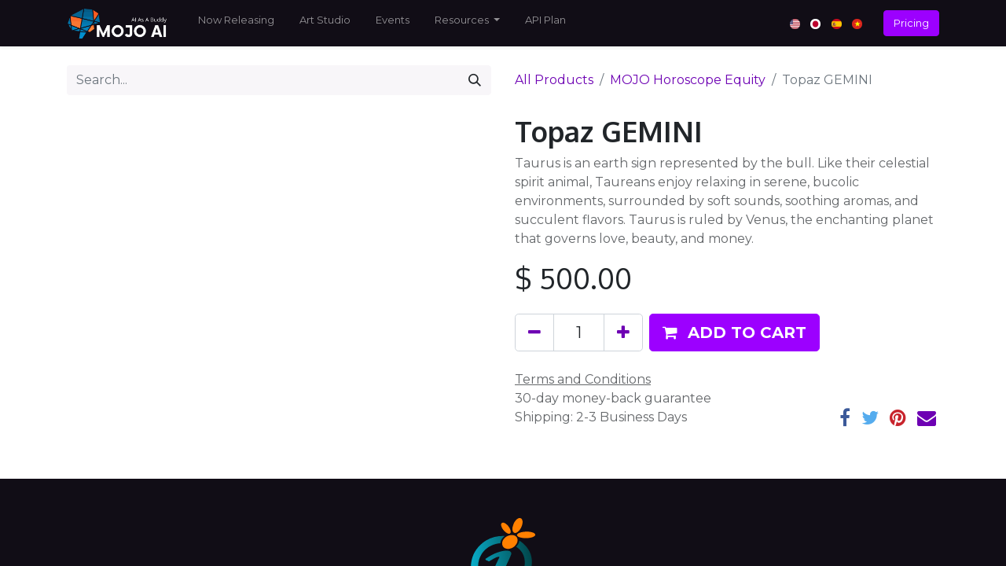

--- FILE ---
content_type: text/html; charset=utf-8
request_url: https://mojo.vn/shop/topaz-gemini-18
body_size: 8454
content:

        

    
<!DOCTYPE html>
        
        
<html lang="en-US" data-website-id="1" data-main-object="product.template(18,)" data-add2cart-redirect="1">
    <head>
        <meta name="zalo-platform-site-verification" content="H8wuBhkeQdC-hhf4luqWN47_aNsjZqeXDpa"/>
        <meta charset="utf-8"/>
        <meta name="p:domain_verify" content="9db45839e72096a6b8a99e020b51a12b"/>
        <meta http-equiv="X-UA-Compatible" content="IE=edge,chrome=1"/>
        <title> Topaz GEMINI | MOJO AI </title>
        <link type="image/x-icon" rel="shortcut icon" href="/web/image/website/1/favicon?unique=83558d0"/>
        <link rel="preload" href="/web/static/src/libs/fontawesome/fonts/fontawesome-webfont.woff2?v=4.7.0" as="font" crossorigin=""/>
        <link type="text/css" rel="stylesheet" href="/web/assets/3904-1d19629/1/web.assets_frontend.min.css" data-asset-bundle="web.assets_frontend" data-asset-version="1d19629"/>
        <script id="web.layout.odooscript" type="text/javascript">
            var odoo = {
                csrf_token: "7b7f4f0cc2958616d1af0fc71da8d16fc40560d0o1800486917",
                debug: "",
            };
        </script>
        <script type="text/javascript">
            odoo.__session_info__ = {"is_admin": false, "is_system": false, "is_website_user": true, "user_id": false, "is_frontend": true, "profile_session": null, "profile_collectors": null, "profile_params": null, "show_effect": true, "bundle_params": {"lang": "en_US", "website_id": 1}, "translationURL": "/website/translations", "cache_hashes": {"translations": "730246ce6c1f4c88fb2206ae56c0cf755c921c46"}, "geoip_country_code": null, "geoip_phone_code": null, "lang_url_code": "en"};
            if (!/(^|;\s)tz=/.test(document.cookie)) {
                const userTZ = Intl.DateTimeFormat().resolvedOptions().timeZone;
                document.cookie = `tz=${userTZ}; path=/`;
            }
        </script>
        
        <script defer="defer" type="text/javascript" src="/web/assets/1158-e0f57ec/1/web.assets_frontend_minimal.min.js" data-asset-bundle="web.assets_frontend_minimal" data-asset-version="e0f57ec"></script>
        <script defer="defer" type="text/javascript" data-src="/web/assets/3911-7397aba/1/web.assets_frontend_lazy.min.js" data-asset-bundle="web.assets_frontend_lazy" data-asset-version="7397aba"></script>
        <meta name="google-site-verification" content="NH-RDeOTLKqBOBpN2uE_sPt8GuB6Ev5AnXwu2ciKtoY"/>
        <meta name="facebook-domain-verification" content="a9htahnsfheifo1dc0gjeb0gb2hw4i"/>
        <meta name="viewport" content="width=device-width, initial-scale=1"/>
        <meta name="generator" content="Odoo"/>
        <meta name="description" content="Taurus is an earth sign represented by the bull. Like their celestial spirit animal, Taureans enjoy relaxing in serene, bucolic environments, surrounded by soft sounds, soothing aromas, and succulent flavors. Taurus is ruled by Venus, the enchanting planet that governs love, beauty, and money."/>
            
        <meta property="og:type" content="website"/>
        <meta property="og:title" content="Topaz GEMINI"/>
        <meta property="og:site_name" content="MOJO AI LABS"/>
        <meta property="og:url" content="http://mojo.vn/shop/topaz-gemini-18"/>
        <meta property="og:image" content="http://mojo.vn/web/image/product.template/18/image_1024?unique=529014d"/>
        <meta property="og:description" content="Taurus is an earth sign represented by the bull. Like their celestial spirit animal, Taureans enjoy relaxing in serene, bucolic environments, surrounded by soft sounds, soothing aromas, and succulent flavors. Taurus is ruled by Venus, the enchanting planet that governs love, beauty, and money."/>
            
        <meta name="twitter:card" content="summary_large_image"/>
        <meta name="twitter:title" content="Topaz GEMINI"/>
        <meta name="twitter:image" content="http://mojo.vn/web/image/product.template/18/image_1024?unique=529014d"/>
        <meta name="twitter:description" content="Taurus is an earth sign represented by the bull. Like their celestial spirit animal, Taureans enjoy relaxing in serene, bucolic environments, surrounded by soft sounds, soothing aromas, and succulent flavors. Taurus is ruled by Venus, the enchanting planet that governs love, beauty, and money."/>
        
        <link rel="canonical" href="https://mojo.vn/shop/topaz-gemini-18"/>
        
        <link rel="preconnect" href="https://fonts.gstatic.com/" crossorigin=""/>
        
        
        

        
        <script>
  (function(d,t) {
    var BASE_URL="https://app.chatwoot.com";
    var g=d.createElement(t),s=d.getElementsByTagName(t)[0];
    g.src=BASE_URL+"/packs/js/sdk.js";
    g.async = true;
    s.parentNode.insertBefore(g,s);
    g.onload=function(){
      window.chatwootSDK.run({
        websiteToken: 'eEaH7CbQWDMDbyFMEdAfVEpS',
        baseUrl: BASE_URL
      })
    }
  })(document,"script");
</script>
    </head>
    <body>
        <div id="wrapwrap" class="   ">
                <header id="top" data-anchor="true" data-name="Header" class="  o_header_standard">
                    
    <nav data-name="Navbar" class="navbar navbar-expand-lg navbar-light o_colored_level o_cc shadow-sm">
        
            <div id="top_menu_container" class="container justify-content-start justify-content-lg-between">
                
    <a href="/" class="navbar-brand logo me-4">
            
            <span role="img" aria-label="Logo of MOJO AI" title="MOJO AI"><img src="/web/image/website/1/logo/MOJO%20AI?unique=83558d0" class="img img-fluid" width="95" height="40" alt="MOJO AI" loading="lazy"/></span>
        </a>
    
                
                <div id="top_menu_collapse" class="collapse navbar-collapse order-last order-lg-0">
        <div class="o_offcanvas_menu_backdrop collapsed" data-bs-toggle="collapse" data-bs-target="#top_menu_collapse" aria-label="Toggle navigation"></div>
    <ul id="top_menu" class="nav navbar-nav o_menu_loading flex-grow-1">
        <li class="o_offcanvas_menu_toggler order-first navbar-toggler text-end border-0 o_not_editable">
            <a href="#top_menu_collapse" class="nav-link px-3 collapsed" data-bs-toggle="collapse" aria-expanded="false">
                <span class="fa-2x">×</span>
            </a>
        </li>
        
                        
    <li class="nav-item">
        <a role="menuitem" href="/" class="nav-link ">
            <span>Now Releasing</span>
        </a>
    </li>
    <li class="nav-item">
        <a role="menuitem" href="https://app.mojo.vn" class="nav-link ">
            <span>Art Studio</span>
        </a>
    </li>
    <li class="nav-item">
        <a role="menuitem" href="/events" class="nav-link ">
            <span>Events</span>
        </a>
    </li>
    <li class="nav-item dropdown  ">
        <a data-bs-toggle="dropdown" href="#" class="nav-link dropdown-toggle ">
            <span>Resources</span>
        </a>
        <ul class="dropdown-menu" role="menu">
    <li class="">
        <a role="menuitem" href="/art-studio" class="dropdown-item ">
            <span>Art Studio</span>
        </a>
    </li>
    <li class="">
        <a role="menuitem" href="/affiliate" class="dropdown-item ">
            <span>Affiliate</span>
        </a>
    </li>
    <li class="">
        <a role="menuitem" href="/products-info" class="dropdown-item ">
            <span>Product Information</span>
        </a>
    </li>
    <li class="">
        <a role="menuitem" href="/privacy-policy" class="dropdown-item ">
            <span>Privacy Policy</span>
        </a>
    </li>
    <li class="">
        <a role="menuitem" href="/term-of-services" class="dropdown-item ">
            <span>Term of service</span>
        </a>
    </li>
    <li class="">
        <a role="menuitem" href="/ai-product-term" class="dropdown-item ">
            <span>AI Product Term</span>
        </a>
    </li>
    <li class="">
        <a role="menuitem" href="/term-of-affiliate" class="dropdown-item ">
            <span>Term of Affiliate Program</span>
        </a>
    </li>
    <li class="">
        <a role="menuitem" href="/payment-methods" class="dropdown-item ">
            <span>Payment Methods</span>
        </a>
    </li>
    <li class="">
        <a role="menuitem" href="/general-trading-conditions" class="dropdown-item ">
            <span>General Trading Conditions</span>
        </a>
    </li>
    <li class="">
        <a role="menuitem" href="/service-provision-and-returns" class="dropdown-item ">
            <span>Service Provision</span>
        </a>
    </li>
    <li class="">
        <a role="menuitem" href="/docs" class="dropdown-item ">
            <span>Quickstart</span>
        </a>
    </li>
    <li class="">
        <a role="menuitem" href="/help-faq" class="dropdown-item ">
            <span>FAQ</span>
        </a>
    </li>
    <li class="">
        <a role="menuitem" href="/blog" class="dropdown-item ">
            <span>Blog</span>
        </a>
    </li>
    <li class="">
        <a role="menuitem" href="/forum" class="dropdown-item ">
            <span>Forum</span>
        </a>
    </li>
        </ul>
    </li>
    <li class="nav-item">
        <a role="menuitem" href="/api-plan" class="nav-link ">
            <span>API Plan</span>
        </a>
    </li>
        
            <li class="nav-item mx-lg-3 divider d-none"></li> 
            <li style="display: none;" class="o_wsale_my_cart align-self-md-start  nav-item mx-lg-3">
                <a href="/shop/cart" class="nav-link">
                    <i class="fa fa-shopping-cart"></i>
                    <sup class="my_cart_quantity badge text-bg-primary" data-order-id="">0</sup>
                </a>
            </li>
        
                        
                        
        
        
                    
        <li class="o_offcanvas_logo_container order-last navbar-toggler py-4 order-1 mt-auto text-center border-0">
            <a href="/" class="o_offcanvas_logo logo">
            <span role="img" aria-label="Logo of MOJO AI" title="MOJO AI"><img src="/web/image/website/1/logo/MOJO%20AI?unique=83558d0" class="img img-fluid" style="max-width: 200px" alt="MOJO AI" loading="lazy"/></span>
        </a>
    </li>
    </ul>

                    
        
            <div class="js_language_selector my-auto ms-lg-2 d-print-none">
                <div role="menu" class=" list-inline">
                        <a href="/shop/topaz-gemini-18" class="js_change_lang active list-inline-item" data-url_code="en">
    <img class="o_lang_flag" src="/base/static/img/country_flags/us.png?height=25" loading="lazy"/>
                        </a>
                        <a href="/ja/shop/topaz-gemini-18" class="js_change_lang  list-inline-item" data-url_code="ja">
    <img class="o_lang_flag" src="/base/static/img/country_flags/jp.png?height=25" loading="lazy"/>
                        </a>
                        <a href="/es/shop/topaz-gemini-18" class="js_change_lang  list-inline-item" data-url_code="es">
    <img class="o_lang_flag" src="/base/static/img/country_flags/es.png?height=25" loading="lazy"/>
                        </a>
                        <a href="/vi/shop/topaz-gemini-18" class="js_change_lang  list-inline-item" data-url_code="vi">
    <img class="o_lang_flag" src="/base/static/img/country_flags/vn.png?height=25" loading="lazy"/>
                        </a>
    </div>
            </div>
        
                </div>
                
        <div class="oe_structure oe_structure_solo ms-lg-4">
            <section class="s_text_block o_colored_level" data-snippet="s_text_block" data-name="Text" style="background-image: none;">
                <div class="container">
                    <a href="https://app.mojo.vn/pricing" class="_cta btn btn-primary" data-bs-original-title="" title="" aria-describedby="popover357401">Pricing</a>
                <br/></div>
            </section>
        </div>
                
    <button type="button" data-bs-toggle="collapse" data-bs-target="#top_menu_collapse" class="navbar-toggler ms-auto">
        <span class="navbar-toggler-icon o_not_editable"></span>
    </button>
            </div>
        
    </nav>
    
        </header>
                <main>
                    
            <div itemscope="itemscope" itemtype="http://schema.org/Product" id="wrap" class="js_sale o_wsale_product_page ecom-zoomable zoomodoo-next" data-ecom-zoom-auto="1">
                <div class="oe_structure oe_empty oe_structure_not_nearest" id="oe_structure_website_sale_product_1" data-editor-message="DROP BUILDING BLOCKS HERE TO MAKE THEM AVAILABLE ACROSS ALL PRODUCTS"></div>
                <section id="product_detail" class="container py-4 oe_website_sale " data-view-track="1" data-product-tracking-info="{&#34;item_id&#34;: 18, &#34;item_name&#34;: &#34;Topaz GEMINI&#34;, &#34;item_category&#34;: &#34;All&#34;, &#34;currency&#34;: &#34;USD&#34;, &#34;price&#34;: 500.0}">
                    <div class="row align-items-center">
                        <div class="col-lg-6 d-flex align-items-center">
                            <div class="d-flex justify-content-between w-100">
    <form method="get" class="o_searchbar_form o_wait_lazy_js s_searchbar_input o_wsale_products_searchbar_form me-auto flex-grow-1 mb-2 mb-lg-0" action="/shop/category/nft-asset-nft-nft-collectible-mojo-nation-100-mojo-horoscope-equity-29?category=29" data-snippet="s_searchbar_input">
            <div role="search" class="input-group me-sm-2">
        <input type="search" name="search" class="search-query form-control oe_search_box border-0 text-bg-light" placeholder="Search..." data-search-type="products" data-limit="5" data-display-image="true" data-display-description="true" data-display-extra-link="true" data-display-detail="true" data-order-by="name asc"/>
        <button type="submit" aria-label="Search" title="Search" class="btn oe_search_button btn btn-light">
            <i class="oi oi-search"></i>
        </button>
    </div>

            <input name="order" type="hidden" class="o_search_order_by" value="name asc"/>
            
        
        </form>
        <div class="o_pricelist_dropdown dropdown d-none">

            <a role="button" href="#" data-bs-toggle="dropdown" class="dropdown-toggle btn btn-light">
                Public Pricelist
            </a>
            <div class="dropdown-menu" role="menu">
                    <a role="menuitem" class="dropdown-item" href="/shop/change_pricelist/1">
                        <span class="switcher_pricelist" data-pl_id="1">Public Pricelist</span>
                    </a>
            </div>
        </div>
                            </div>
                        </div>
                        <div class="col-lg-6 d-flex align-items-center">
                            <ol class="breadcrumb p-0 mb-2 m-lg-0">
                                <li class="breadcrumb-item o_not_editable">
                                    <a href="/shop">All Products</a>
                                </li>
                                <li class="breadcrumb-item">
                                    <a href="/shop/category/nft-asset-nft-nft-collectible-mojo-nation-100-mojo-horoscope-equity-29">MOJO Horoscope Equity</a>
                                </li>
                                <li class="breadcrumb-item active">
                                    <span>Topaz GEMINI</span>
                                </li>
                            </ol>
                        </div>
                    </div>
                    <div class="row" id="product_detail_main" data-name="Product Page" data-image_width="50_pc" data-image_layout="carousel">
                        <div class="col-lg-6 mt-lg-4 o_wsale_product_images position-relative">
        <div id="o-carousel-product" class="carousel slide position-sticky mb-3 overflow-hidden" data-bs-ride="carousel" data-bs-interval="0" data-name="Product Carousel">
            <div class="o_carousel_product_outer carousel-outer position-relative flex-grow-1">
                <div class="carousel-inner h-100">
                        <div class="carousel-item h-100 active">
        <div class="d-flex align-items-center justify-content-center h-100 oe_unmovable"><img src="/web/image/product.product/18/image_1024/Topaz%20GEMINI?unique=529014d" class="img img-fluid oe_unmovable product_detail_img mh-100" alt="Topaz GEMINI" loading="lazy"/></div>
                        </div>
                </div>
            </div>
        <div class="o_carousel_product_indicators pt-2 overflow-hidden">
        </div>
        </div>
                        </div>
                        <div id="product_details" class="col-lg-6 mt-md-4">
                            <h1 itemprop="name">Topaz GEMINI</h1>
                            <span itemprop="url" style="display:none;">http://mojo.vn/shop/topaz-gemini-18</span>
                            <span itemprop="image" style="display:none;">http://mojo.vn/web/image/product.template/18/image_1920?unique=529014d</span>
                            <p class="text-muted my-2" placeholder="A short description that will also appear on documents.">Taurus is an earth sign represented by the bull. Like their celestial spirit animal, Taureans enjoy relaxing in serene, bucolic environments, surrounded by soft sounds, soothing aromas, and succulent flavors. Taurus is ruled by Venus, the enchanting planet that governs love, beauty, and money.</p>
                            <form action="/shop/cart/update" method="POST">
                                <input type="hidden" name="csrf_token" value="7b7f4f0cc2958616d1af0fc71da8d16fc40560d0o1800486917"/>
                                <div class="js_product js_main_product mb-3">
                                    <div>
        <div itemprop="offers" itemscope="itemscope" itemtype="http://schema.org/Offer" class="product_price mt-2 mb-3 d-inline-block">
            <h3 class="css_editable_mode_hidden">
                <span class="oe_price" style="white-space: nowrap;" data-oe-type="monetary" data-oe-expression="combination_info[&#39;price&#39;]">$ <span class="oe_currency_value">500.00</span></span>
                <span itemprop="price" style="display:none;">500.0</span>
                <span itemprop="priceCurrency" style="display:none;">USD</span>
                <span style="text-decoration: line-through; white-space: nowrap;" itemprop="listPrice" class="text-danger oe_default_price ms-1 h5 d-none" data-oe-type="monetary" data-oe-expression="combination_info[&#39;list_price&#39;]">$ <span class="oe_currency_value">500.00</span></span>
            </h3>
            <h3 class="css_non_editable_mode_hidden decimal_precision" data-precision="2">
                <span>$ <span class="oe_currency_value">500.00</span></span>
            </h3>
        </div>
        <div id="product_unavailable" class="d-none">
            <h3 class="fst-italic">Not Available For Sale</h3>
        </div>
                                    </div>
                                    
                                        <input type="hidden" class="product_id" name="product_id" value="18"/>
                                        <input type="hidden" class="product_template_id" name="product_template_id" value="18"/>
                                        <input type="hidden" class="product_category_id" name="product_category_id" value="29"/>
                                        <input type="hidden" class="product_tag_id" name="product_tag_id" value="1"/>
                                            <ul class="d-none js_add_cart_variants mb-0" data-attribute_exclusions="{&#39;exclusions: []&#39;}"></ul>
                                    
                                    <p class="css_not_available_msg alert alert-warning">This combination does not exist.</p>
                                    <div id="o_wsale_cta_wrapper" class="d-flex flex-wrap align-items-center">
        <div contenteditable="false" class="css_quantity input-group d-inline-flex me-2 mb-2 align-middle input-group-lg">
            <a class="btn btn-link js_add_cart_json" aria-label="Remove one" title="Remove one" href="#">
                <i class="fa fa-minus"></i>
            </a>
            <input type="text" class="form-control quantity text-center" data-min="1" name="add_qty" value="1"/>
            <a class="btn btn-link float_left js_add_cart_json" aria-label="Add one" title="Add one" href="#">
                <i class="fa fa-plus"></i>
            </a>
        </div>
                                        <div id="add_to_cart_wrap" class="d-inline-flex align-items-center mb-2 me-auto">
                                            <a data-animation-selector=".o_wsale_product_images" role="button" id="add_to_cart" href="#" class="btn btn-primary js_check_product a-submit flex-grow-1 btn-lg">
                                                <i class="fa fa-shopping-cart me-2"></i>
                                                <span style="font-weight: bold">ADD TO CART</span>
                                            </a>
                                        </div>
                                        <div id="product_option_block" class="d-flex flex-wrap w-100"></div>
                                    </div>
                                    <div id="contact_us_wrapper" class="d-none oe_structure oe_structure_solo ">
                                        <section class="s_text_block" data-snippet="s_text_block" data-name="Text">
                                            <div class="container">
                                                <a class="btn btn-primary btn_cta" href="/contactus">Contact Us
                                                </a>
                                            </div>
                                        </section>
                                    </div>
                                </div>
                            </form>
                            <div id="product_attributes_simple">
                                <table class="table table-sm text-muted d-none">
                                </table>
                            </div>
                            <div id="o_product_terms_and_share" class="d-flex justify-content-between flex-column flex-md-row align-items-md-end mb-3">
            <p class="text-muted mb-0">
                <a href="/terms" class="text-muted"><u>Terms and Conditions</u></a><br/>
                30-day money-back guarantee<br/>
                Shipping: 2-3 Business Days
            </p>
            <div class="h4 mt-3 mb-0 d-flex justify-content-md-end flex-shrink-0" contenteditable="false">
    <div data-snippet="s_share" class="s_share text-start text-lg-end">
        <a href="https://www.facebook.com/sharer/sharer.php?u={url}" target="_blank" class="s_share_facebook mx-1 my-0">
            <i class="fa fa-facebook "></i>
        </a>
        <a href="https://twitter.com/intent/tweet?text={title}&amp;url={url}" target="_blank" class="s_share_twitter mx-1 my-0">
            <i class="fa fa-twitter "></i>
        </a>
        <a href="https://pinterest.com/pin/create/button/?url={url}&amp;media={media}&amp;description={title}" target="_blank" class="s_share_pinterest mx-1 my-0">
            <i class="fa fa-pinterest "></i>
        </a>
        <a href="/cdn-cgi/l/email-protection#f9c69b969d80c4828c8b9584df989489c28a8c9b939c9a8dc4828d908d959c84" class="s_share_email mx-1 my-0">
            <i class="fa fa-envelope "></i>
        </a>
    </div>
            </div>
                            </div>
                        </div>
                    </div>
                </section>
                
                <div class="oe_structure oe_empty oe_structure_not_nearest mt16" id="oe_structure_website_sale_product_2" data-editor-message="DROP BUILDING BLOCKS HERE TO MAKE THEM AVAILABLE ACROSS ALL PRODUCTS"></div>
            </div>
        
                </main>
                <footer id="bottom" data-anchor="true" data-name="Footer" class="o_footer o_colored_level o_cc ">
                    <div id="footer" class="oe_structure oe_structure_solo" style="">
            <section class="s_text_block pt40 pb0" data-snippet="s_text_block" data-name="Text" style="background-image: none;">
                <div class="container-fluid">
                    <div class="row o_grid_mode" style="" data-row-count="11">
    

    

    

    

    

    

    

    

    

    

    

    

    

    

    

    

    

    

    

    

    

    

    

    

    

    

    

    

    

    

    

    

    

    

    

    

    

    

    

    

    

    

    

    

    

    

    

    

    

    

    

    

    

    

    

    

                        
                        
                        
                    <div class="o_grid_item o_grid_item_image o_colored_level o_grid_item_image_contain g-col-lg-6 g-height-3 col-lg-6" style="z-index: 4; grid-area: 1 / 4 / 4 / 10;"><img src="/web/image/3925-bc62ad3f/Innoria%20Logo%20V%20White%20Text.svg" alt="" class="img img-fluid mx-auto o_we_custom_image" data-original-id="3925" data-original-src="/web/image/3925-bc62ad3f/Innoria%20Logo%20V%20White%20Text.svg" data-mimetype="image/svg+xml" data-resize-width="undefined" style="" data-bs-original-title="" title="" aria-describedby="tooltip528665" loading="lazy"/></div><div class="o_colored_level o_grid_item g-height-1 g-col-lg-6 col-lg-6" style="z-index: 2; grid-area: 4 / 4 / 5 / 10;">
                            <h6 class="mb-3" style="text-align: center;">INNORIA SOLUTION - UNG DUNG SANG TAO LLC</h6><p class="mb-3" style="text-align: center;"><br/></p></div><div class="o_grid_item g-col-lg-2 o_colored_level g-height-2 col-lg-2" style="z-index: 5; grid-area: 5 / 6 / 7 / 8; text-align: center;"><a href="https://innoria.com" class="mb-2 btn btn-primary" data-bs-original-title="" title="" target="_blank"><strong>CONTACT US</strong></a><br/></div><div class="o_colored_level o_grid_item g-height-5 g-col-lg-3 col-lg-3" style="z-index: 2; grid-area: 7 / 2 / 12 / 5;">
                            <h5 class="mb-3"><strong>About us</strong>
                            </h5><p><strong><em>"Brings art into technologies"</em></strong></p><p>Mojo&nbsp;is an AI As a Service&nbsp;Platform.&nbsp;We are&nbsp;exploring new mediums of thought and expanding by <strong><a href="/innoria.com">Innoria Solution LLC</a></strong><br/></p><div class="s_social_media o_not_editable text-start no_icon_color" data-snippet="s_social_media" data-name="Social Media">
                                <h5 class="s_social_media_title d-none">Follow us</h5>
<a href="/website/social/facebook" class="s_social_media_facebook" target="_blank">
                                    <i class="fa fa-facebook rounded-circle shadow-sm" style="color: rgb(0, 49, 99);"></i>
                                </a>
<a href="https://t.me/+71Y6ouEk2CA3MTFl" target="_blank">
                                    <i class="fa fa-telegram rounded-circle shadow-sm" style="color: rgb(0, 49, 99);"></i>
                                </a>
<a href="/website/social/twitter" class="s_social_media_twitter" target="_blank">
                                    <i class="fa shadow-sm rounded-circle fa-twitter" style="color: rgb(57, 132, 198);"></i>
                                </a>
<a href="/website/social/linkedin" class="s_social_media_linkedin" target="_blank">
                                    <i class="fa fa-linkedin shadow-sm rounded-circle" style="color: rgb(57, 132, 198);"></i>
                                </a>
</div><h5 class="mb-3"><br/></h5></div><div class="o_colored_level o_grid_item g-col-lg-2 g-height-5 col-lg-2" style="z-index: 1; grid-area: 7 / 5 / 12 / 7;">
                            <h5 class="mb-3"><strong>Useful Links</strong></h5>
                            <ul><li><a href="/privacy-policy">Privacy Policy</a></li><li><a href="/term-of-services">Term of service</a></li><li><a href="/payment-methods" data-bs-original-title="" title="">Payment Info</a></li><li><a href="/products-info">Product Info</a></li><li><a href="/docs" data-bs-original-title="" title="">Quickstart</a></li></ul></div><div id="connect" class="o_colored_level o_grid_item g-height-5 g-col-lg-2 col-lg-2" style="z-index: 3; grid-area: 7 / 7 / 12 / 9;">
                            <h5 class="mb-3"><strong>Connect with us</strong></h5>
                            <ul class="list-unstyled">
                                <li><i class="fa fa-comment fa-fw me-2"></i><span><a href="/contactus" data-bs-original-title="" title="">Contact us</a></span></li>
                                <li><i class="fa fa-envelope fa-fw me-2"></i><span><a href="/cdn-cgi/l/email-protection#1d6e686d6d726f695d70727772336b73" data-bs-original-title="" title=""><span class="__cf_email__" data-cfemail="7b080e0b0b14090f3b16141114550d15">[email&#160;protected]</span></a></span></li>
                                <li><i class="fa fa-phone fa-fw me-2"></i><span class="o_force_ltr"><a href="tel:+84 86 9090 898" data-bs-original-title="" title="">+84&nbsp;86 9090 898</a></span></li></ul>
                            
                        </div><div id="connect" class="o_colored_level o_grid_item g-height-5 g-col-lg-3 col-lg-3" style="z-index: 3; grid-area: 7 / 9 / 12 / 12;">
                            <h5 class="mb-3"><strong>Certification</strong></h5><p class="mb-3"><a data-bs-original-title="" title="" href="http://online.gov.vn/Home/WebDetails/107450"><img src="/web/image/1721-43f53621/logoSaleNoti.png" alt="" class="img img-fluid o_we_custom_image" data-bs-original-title="" title="" aria-describedby="tooltip487656" data-original-id="1607" data-original-src="/web/image/1607-e0943c89/logoSaleNoti.png" data-mimetype="image/png" loading="lazy" style="" data-resize-width="256"/></a></p><p class="mb-3"><strong><span style="font-size: 10px;">Ung dung Sang tao LLC&nbsp;(INNORIA SOLUTION)&nbsp;</span></strong><span style="font-size: 10px;">License ID &nbsp;0313683499&nbsp;Issued on: 08/03/2016 -&nbsp;Place of issue: Ho Chi Minh City of Planning and Investment -&nbsp;Address:&nbsp;45 Street 3, Trung Son RQ, Binh Hung, Binh Chanh, Ho Chi Minh City, Viet Nam</span></p><p class="mb-3"><br/></p>
                            <ul class="list-unstyled">
                                <li></li></ul></div></div>
                </div>
            </section><section class="s_text_block pb16 pt40" data-snippet="s_text_block" data-name="Text" style="background-image: none;">
                <div class="container">
                    <div class="row o_grid_mode" style="" data-row-count="-Infinity">
                        
                        </div>
                </div>
            </section>
        </div>
    <div id="o_footer_scrolltop_wrapper" class="container h-0 d-flex align-items-center justify-content-center">
            <a id="o_footer_scrolltop" role="button" href="#top" title="Scroll To Top" class="btn btn-primary rounded-circle d-flex align-items-center justify-content-center">
                <span class="fa fa-1x fa-chevron-up"></span>
            </a>
        </div>
                    <div class="o_footer_copyright o_colored_level o_cc" data-name="Copyright">
                        <div class="container py-3">
                            <div class="row">
                                <div class="col-sm text-center text-sm-start text-muted">
                                    <span class="o_footer_copyright_name me-2">2023&nbsp;©&nbsp;Mojo Labs</span>
        
            <div class="js_language_selector  dropup d-print-none">
                <button type="button" data-bs-toggle="dropdown" aria-haspopup="true" aria-expanded="true" class="btn btn-sm btn-outline-secondary border-0 dropdown-toggle ">
    <img class="o_lang_flag" src="/base/static/img/country_flags/us.png?height=25" loading="lazy"/>
                    <span class="align-middle">English (US)</span>
                </button>
                <div role="menu" class="dropdown-menu ">
                        <a href="/shop/topaz-gemini-18" class="dropdown-item js_change_lang active" data-url_code="en">
    <img class="o_lang_flag" src="/base/static/img/country_flags/us.png?height=25" loading="lazy"/>
                            <span>English (US)</span>
                        </a>
                        <a href="/ja/shop/topaz-gemini-18" class="dropdown-item js_change_lang " data-url_code="ja">
    <img class="o_lang_flag" src="/base/static/img/country_flags/jp.png?height=25" loading="lazy"/>
                            <span> 日本語</span>
                        </a>
                        <a href="/es/shop/topaz-gemini-18" class="dropdown-item js_change_lang " data-url_code="es">
    <img class="o_lang_flag" src="/base/static/img/country_flags/es.png?height=25" loading="lazy"/>
                            <span> Español</span>
                        </a>
                        <a href="/vi/shop/topaz-gemini-18" class="dropdown-item js_change_lang " data-url_code="vi">
    <img class="o_lang_flag" src="/base/static/img/country_flags/vn.png?height=25" loading="lazy"/>
                            <span> Tiếng Việt</span>
                        </a>
                </div>
            </div>
        
                                </div>
                                <div class="col-sm text-center text-sm-end o_not_editable">
        <div class="o_brand_promotion">
        </div>
                                </div>
                            </div>
                        </div>
                    </div>
                </footer>
            </div>
            
            
            
            
            
            
            
            <div id="fb-root"></div>
        
            
            <div id="fb-customer-chat" class="fb-customerchat">
            </div>
        
            <script data-cfasync="false" src="/cdn-cgi/scripts/5c5dd728/cloudflare-static/email-decode.min.js"></script><script>
              var chatbox = document.getElementById('fb-customer-chat');
              chatbox.setAttribute("page_id", "117925434610645");
              chatbox.setAttribute("attribution", "biz_inbox");
            </script>
        
            
            <script>
              window.fbAsyncInit = function() {
                FB.init({
                  xfbml            : true,
                  version          : 'v18.0'
                });
              };
        
              (function(d, s, id) {
                var js, fjs = d.getElementsByTagName(s)[0];
                if (d.getElementById(id)) return;
                js = d.createElement(s); js.id = id;
                js.src = 'https://connect.facebook.net/en_US/sdk/xfbml.customerchat.js';
                fjs.parentNode.insertBefore(js, fjs);
              }(document, 'script', 'facebook-jssdk'));
            </script>
            <script id="tracking_code" async="1" src="https://www.googletagmanager.com/gtag/js?id=G-H2NNVCFK7T"></script>
            <script>
                window.dataLayer = window.dataLayer || [];
                function gtag(){dataLayer.push(arguments);}
                gtag('js', new Date());
                gtag('config', 'G-H2NNVCFK7T');
            </script>
        
        </body>
</html>
    

--- FILE ---
content_type: image/svg+xml; charset=utf-8
request_url: https://mojo.vn/web/image/3925-bc62ad3f/Innoria%20Logo%20V%20White%20Text.svg
body_size: 6580
content:
<svg width="1135" height="1781" viewBox="0 0 1135 1781" fill="none" xmlns="http://www.w3.org/2000/svg">
<path d="M601.957 526.196C627.37 538.458 656.463 540.635 689.02 533.462C730.385 524.143 764.546 502.255 791.502 467.798C818.459 433.342 827.983 398.354 820.074 362.835C814.31 336.87 798.615 318.201 773.262 306.491C747.91 294.781 718.327 292.696 684.574 300.36C641.268 310.006 606.708 331.097 580.896 363.632C555.084 396.168 546.255 430.583 554.409 466.879C557.018 479.846 562.697 491.999 570.97 502.319C579.242 512.64 589.868 520.827 601.957 526.196Z" fill="#FF8000"/>
<path d="M1049.44 1094.6H947.29C945.172 1094.63 943.093 1095.17 941.238 1096.2C939.382 1097.22 937.807 1098.68 936.653 1100.46C900.132 1156.07 849.629 1201.11 790.209 1231.05C786.929 1232.79 783.894 1234.42 780.522 1236.17C714.462 1267.63 642.164 1283.81 568.996 1283.5C441.13 1283.5 334.631 1242.45 252.442 1161.37C170.254 1080.29 128.745 976.456 128.745 852.732C128.745 732.012 170.1 631.372 251.645 553.875C283.411 523.791 319.764 498.956 359.34 480.303C409.902 456.508 464.466 442.368 520.222 438.612C522.061 408.448 534.109 379.141 556.243 351.245C567.813 336.73 581.208 323.769 596.096 312.681C586.224 312.252 576.568 311.945 566.696 311.945C455.415 311.945 355.324 338.646 268.138 391.066C230.88 413.57 196.356 440.316 165.257 470.769C56.4586 576.284 1.30859 707.641 1.30859 861.591C1.30859 1011.49 56.4893 1141.87 165.011 1249.35C273.534 1356.82 405.599 1411.3 557.408 1411.3C636.948 1411.63 715.69 1395.44 788.646 1363.75C810.364 1354.29 831.494 1343.53 851.92 1331.53C940.531 1279.8 1012.92 1204.33 1060.9 1113.64C1061.94 1111.67 1062.45 1109.47 1062.39 1107.24C1062.33 1105.01 1061.7 1102.84 1060.55 1100.94C1059.4 1099.03 1057.78 1097.45 1055.85 1096.35C1053.91 1095.25 1051.72 1094.67 1049.5 1094.66L1049.44 1094.6ZM467.678 600.441C406.366 621.623 337.39 657.766 263.264 707.733C261.43 709.077 259.953 710.85 258.964 712.897C257.975 714.944 257.504 717.203 257.592 719.474C257.734 721.741 258.487 723.927 259.772 725.8C261.056 727.673 262.825 729.163 264.889 730.112L313.202 753.44C315.139 754.339 317.263 754.761 319.397 754.67C321.53 754.58 323.611 753.979 325.465 752.919C389.842 714.478 431.626 691.609 449.652 684.742C464.234 678.607 479.823 675.219 495.636 674.749C498.03 674.57 500.436 674.861 502.717 675.607C502.279 683.371 500.122 690.941 496.402 697.771C391.866 906.225 329.327 1068.91 329.327 1132.64C329.15 1143.09 331.676 1153.41 336.661 1162.59C341.645 1171.78 348.919 1179.52 357.776 1185.06C373.962 1195.58 393.919 1198.18 417.157 1201.04L424.759 1202.11C510.29 1213.17 588.799 1206 639.596 1197.97C684.753 1191.04 732.085 1182.64 780.951 1166.18C806.178 1157.9 830.717 1147.65 854.341 1135.53C856.414 1134.43 858.135 1132.77 859.308 1130.74C907.192 1101.87 943.458 1073.23 972.214 1040.65C1040.3 963.796 1074.7 871.095 1074.7 765.365C1074.7 637.165 1021.17 526.868 915.561 437.631C895.853 421.257 875.107 406.174 853.452 392.476C850.55 421.885 837.889 450.905 815.47 479.537C809.614 486.925 803.422 493.638 797.229 500.168C811.74 509.396 825.645 519.543 838.86 530.547C912.434 592.194 949.712 675.239 949.712 777.842C949.93 818.658 943.85 859.263 931.686 898.224C918.872 938.076 889.136 992.336 844.194 1025.44C821.445 1041.92 797.369 1056.48 772.214 1068.97C767.003 1070.94 762.098 1072.87 756.886 1074.74C642.355 1117.29 551.491 1111.52 528.377 1089.7C523.717 1085.25 523.931 1081.88 525.004 1078.84L529.787 1063.98C542.049 1026.52 568.965 942.613 626.721 818.521C631.166 809.079 635.734 799.423 640.516 789.429C704.464 656.999 713.017 627.816 713.017 616.504C713.017 605.192 708.572 590.018 687.205 579.074C672.643 571.686 653.116 567.977 627.15 567.977C583.189 567.977 529.664 578.951 467.739 600.349C467.722 600.382 467.702 600.413 467.678 600.441Z" fill="url(#paint0_linear_2129_384)"/>
<path d="M586.994 223.111C605.878 243.548 624.731 257.945 643.554 266.304C662.867 274.795 678.165 275.5 689.231 268.603C703.67 259.406 706.613 240.247 697.938 210.726C689.262 181.205 671.451 151.991 644.841 124.003C625.63 103.914 606.45 90.5274 587.3 83.8446C568.753 77.3151 554.406 78.6333 544.382 87.7378C531.69 99.0189 529.636 117.811 537.76 144.082C545.884 170.353 562.346 196.41 586.994 223.111Z" fill="#FF8000"/>
<path d="M909.061 50.6716C904.615 24.3082 892.69 8.03034 873.561 2.26718C849.465 -5.1207 823.745 5.63925 796.921 33.1982C771.63 59.6229 753.022 93.5888 740.913 135.065C731.9 165.352 729.631 191.072 733.862 213.328C738.184 235.031 747.626 249.255 762.188 256.245C781.194 265.012 803.451 259.31 830.029 237.668C857.926 214.983 880.397 182.489 896.706 139.326C909.367 106.74 913.414 77.0043 909.061 50.6716Z" fill="#FF8000"/>
<path d="M828.619 271.847C813.536 283.251 809.428 294.655 815.59 306.579C823.407 321.57 845.572 333.28 883.677 341.649C923.53 350.447 967.582 352.623 1016.97 347.504C1055.2 343.611 1085.79 335.579 1107.62 323.286C1130.52 310.503 1138.27 296.371 1130.95 281.166C1121.2 261.547 1091.55 247.967 1044.01 240.794C997.122 234.187 949.463 235.441 902.99 244.503C868.686 251.002 844.161 260.014 828.619 271.847Z" fill="#FF8000"/>
<path d="M17.623 1730.17C10.1973 1730.17 4.46518 1735.64 4.46518 1743.65C4.46518 1751.66 10.067 1757.2 17.623 1757.2C24.8533 1757.2 30.7808 1752.64 30.7808 1743.71C30.7808 1734.66 24.8533 1730.17 17.623 1730.17ZM1.27344 1714.21H4.40004V1734.66C7.00555 1729.45 12.2166 1727.1 17.7533 1727.1C26.7423 1727.1 33.9074 1733.1 33.9074 1743.71C33.9074 1754.4 26.8074 1760.32 17.8184 1760.32C12.3468 1760.32 7.07069 1757.59 4.40004 1752.7V1759.8H1.27344V1714.21Z" fill="#FF8000"/>
<path d="M56.0603 1727.63H59.0566L59.1869 1733.36C61.2062 1728.99 65.7658 1727.3 69.8695 1727.3C72.2796 1727.23 74.6245 1727.89 76.7741 1729.19L75.3411 1731.79C73.6475 1730.75 71.7585 1730.3 69.8695 1730.3C63.8768 1730.36 59.2521 1735.18 59.2521 1741.04V1759.8H56.0603V1727.63Z" fill="#FF8000"/>
<path d="M99.0903 1727.5V1759.8H95.8986V1727.5H99.0903ZM94.9867 1717.14C94.9867 1720.53 100.133 1720.53 100.133 1717.14C100.133 1713.75 94.9867 1713.75 94.9867 1717.14Z" fill="#FF8000"/>
<path d="M122.569 1727.63H125.696V1733.36C128.171 1728.93 132.666 1727.1 137.16 1727.04C145.758 1727.04 151.686 1732.32 151.686 1741.24V1759.8H148.494V1741.3C148.494 1734.01 144 1730.1 137.03 1730.17C130.386 1730.23 125.761 1735.25 125.761 1741.89V1759.8H122.569V1727.63Z" fill="#FF8000"/>
<path d="M197.1 1729.97L200.226 1726.32L202.311 1728.15L199.184 1731.79C201.464 1734.27 203.157 1737.53 203.157 1742.74C203.157 1748.34 199.835 1754.01 194.494 1756.42C200.161 1758.44 203.288 1762.41 203.288 1767.95C203.288 1776.61 196.513 1780.78 187.98 1780.78C179.447 1780.78 172.738 1776.09 172.738 1767.95H175.93C175.93 1774.52 181.532 1777.65 187.98 1777.65C194.429 1777.65 200.161 1774.79 200.161 1767.95C200.161 1761.04 193.973 1758.31 187.98 1758.31C178.666 1758.31 172.868 1751.34 172.868 1742.74C172.868 1732.71 179.643 1727.04 187.98 1727.04C191.237 1727.04 194.624 1728.21 197.1 1729.97ZM187.98 1730.23C181.401 1730.23 176.06 1734.33 176.06 1742.74C176.06 1749.38 180.62 1755.11 187.98 1755.11C194.624 1755.11 200.031 1749.38 200.031 1742.74C200.031 1734.6 194.624 1730.23 187.98 1730.23Z" fill="#FF8000"/>
<path d="M248.1 1731.4L246.146 1733.49C242.889 1730.62 239.698 1730.1 236.115 1730.1C231.099 1730.04 226.279 1731.92 226.41 1736.03C226.54 1740.33 232.142 1741.17 236.18 1741.89C241.912 1742.87 249.794 1743.84 249.468 1751.34C249.273 1758.44 241.912 1760.32 236.245 1760.32C230.578 1760.32 224.976 1758.17 222.176 1753.88L224.521 1751.79C227.191 1755.63 232.011 1757.26 236.31 1757.26C240.219 1757.26 246.146 1756.22 246.342 1751.14C246.472 1746.52 241.131 1745.6 235.854 1744.76C229.601 1743.71 223.413 1742.54 223.348 1736.09C223.283 1729.77 229.601 1727.04 236.115 1727.1C240.805 1727.1 244.909 1728.41 248.1 1731.4Z" fill="#FF8000"/>
<path d="M330.917 1727.63H334.109C334.109 1738.37 334.109 1749.06 334.109 1759.8H330.917V1752.96C327.791 1757.98 322.97 1760.32 317.759 1760.32C308.77 1760.32 301.41 1753.55 301.41 1743.71C301.41 1733.88 308.77 1727.23 317.759 1727.23C322.97 1727.23 328.247 1729.64 330.917 1734.66V1727.63ZM317.759 1730.3C310.464 1730.3 304.602 1735.64 304.602 1743.71C304.602 1751.79 310.464 1757.2 317.759 1757.2C335.672 1757.2 335.672 1730.3 317.759 1730.3Z" fill="#FF8000"/>
<path d="M357.129 1727.63H360.125L360.255 1733.36C362.274 1728.99 366.834 1727.3 370.938 1727.3C373.348 1727.23 375.693 1727.89 377.842 1729.19L376.409 1731.79C374.716 1730.75 372.827 1730.3 370.938 1730.3C364.945 1730.36 360.32 1735.18 360.32 1741.04V1759.8H357.129V1727.63Z" fill="#FF8000"/>
<path d="M403.236 1718.25L406.363 1717.92V1727.63H417.306V1730.3H406.363V1749.9C406.363 1754.27 407.275 1757.33 412.29 1757.33C413.854 1757.33 415.613 1756.81 417.241 1756.03L418.348 1758.63C416.329 1759.61 414.31 1760.26 412.29 1760.26C405.451 1760.26 403.236 1756.22 403.236 1749.9V1730.3H396.397V1727.63H403.236V1718.25Z" fill="#FF8000"/>
<path d="M474.428 1727.5V1759.8H471.236V1727.5H474.428ZM470.325 1717.14C470.325 1720.53 475.47 1720.53 475.47 1717.14C475.47 1713.75 470.325 1713.75 470.325 1717.14Z" fill="#FF8000"/>
<path d="M497.907 1727.63H501.034V1733.36C503.509 1728.93 508.004 1727.1 512.498 1727.04C521.096 1727.04 527.024 1732.32 527.024 1741.24V1759.8H523.832V1741.3C523.832 1734.01 519.338 1730.1 512.368 1730.17C505.724 1730.23 501.099 1735.25 501.099 1741.89V1759.8H497.907V1727.63Z" fill="#FF8000"/>
<path d="M552.539 1718.25L555.666 1717.92V1727.63H566.609V1730.3H555.666V1749.9C555.666 1754.27 556.577 1757.33 561.593 1757.33C563.156 1757.33 564.915 1756.81 566.544 1756.03L567.651 1758.63C565.632 1759.61 563.612 1760.26 561.593 1760.26C554.754 1760.26 552.539 1756.22 552.539 1749.9V1730.3H545.7V1727.63H552.539V1718.25Z" fill="#FF8000"/>
<path d="M603.122 1760.26C594.068 1760.26 586.772 1754.01 586.772 1743.78C586.772 1733.55 594.068 1727.04 603.122 1727.04C612.176 1727.04 619.471 1733.55 619.471 1743.78C619.471 1754.01 612.176 1760.26 603.122 1760.26ZM603.122 1757.13C610.417 1757.13 616.345 1752.12 616.345 1743.78C616.345 1735.44 610.417 1730.04 603.122 1730.04C595.827 1730.04 589.899 1735.44 589.899 1743.78C589.899 1752.12 595.827 1757.13 603.122 1757.13Z" fill="#FF8000"/>
<path d="M677.652 1718.25L680.778 1717.92V1727.63H691.721V1730.3H680.778V1749.9C680.778 1754.27 681.69 1757.33 686.706 1757.33C688.269 1757.33 690.028 1756.81 691.656 1756.03L692.763 1758.63C690.744 1759.61 688.725 1760.26 686.706 1760.26C679.866 1760.26 677.652 1756.22 677.652 1749.9V1730.3H670.812V1727.63H677.652V1718.25Z" fill="#FF8000"/>
<path d="M727.909 1760.26C718.855 1760.26 711.559 1753.94 711.559 1743.71C711.559 1734.07 718.855 1727.1 727.909 1727.1C736.963 1727.1 745.04 1732.64 743.802 1745.21H714.816C715.468 1752.77 721.265 1757.13 727.909 1757.13C732.143 1757.13 737.093 1755.44 739.503 1752.25L741.783 1754.07C738.657 1758.17 733.055 1760.26 727.909 1760.26ZM714.816 1742.41H740.936C740.871 1734.46 735.66 1730.04 727.909 1730.04C721.265 1730.04 715.533 1734.53 714.816 1742.41Z" fill="#FF8000"/>
<path d="M790.62 1753.16L792.77 1755.31C789.513 1758.57 785.279 1760.13 781.045 1760.13C771.991 1760.13 764.5 1753.88 764.5 1743.71C764.5 1733.55 771.73 1727.3 781.045 1727.3C785.279 1727.3 789.513 1728.93 792.77 1732.12L790.685 1734.14C788.08 1731.53 784.497 1730.3 781.045 1730.3C773.75 1730.3 767.627 1735.05 767.627 1743.71C767.627 1752.38 773.75 1757.13 781.045 1757.13C784.497 1757.13 788.015 1755.76 790.62 1753.16Z" fill="#FF8000"/>
<path d="M813.606 1714.21H816.667V1733.62C819.273 1728.99 823.768 1727.23 828.262 1727.17C837.251 1727.17 841.746 1732.97 841.746 1741.37V1759.8H838.619V1741.37C838.619 1734.73 835.492 1730.23 828.262 1730.23C821.488 1730.23 816.798 1735.44 816.798 1742.15V1759.8H813.606V1714.21Z" fill="#FF8000"/>
<path d="M864.385 1727.63H867.512V1733.36C869.987 1728.93 874.482 1727.1 878.976 1727.04C887.574 1727.04 893.502 1732.32 893.502 1741.24V1759.8H890.31V1741.3C890.31 1734.01 885.816 1730.1 878.846 1730.17C872.202 1730.23 867.577 1735.25 867.577 1741.89V1759.8H864.385V1727.63Z" fill="#FF8000"/>
<path d="M931.034 1760.26C921.98 1760.26 914.684 1754.01 914.684 1743.78C914.684 1733.55 921.98 1727.04 931.034 1727.04C940.088 1727.04 947.383 1733.55 947.383 1743.78C947.383 1754.01 940.088 1760.26 931.034 1760.26ZM931.034 1757.13C938.329 1757.13 944.257 1752.12 944.257 1743.78C944.257 1735.44 938.329 1730.04 931.034 1730.04C923.739 1730.04 917.811 1735.44 917.811 1743.78C917.811 1752.12 923.739 1757.13 931.034 1757.13Z" fill="#FF8000"/>
<path d="M969.061 1714.21H972.253V1759.8H969.061V1714.21Z" fill="#FF8000"/>
<path d="M1010.33 1760.26C1001.27 1760.26 993.979 1754.01 993.979 1743.78C993.979 1733.55 1001.27 1727.04 1010.33 1727.04C1019.38 1727.04 1026.68 1733.55 1026.68 1743.78C1026.68 1754.01 1019.38 1760.26 1010.33 1760.26ZM1010.33 1757.13C1017.62 1757.13 1023.55 1752.12 1023.55 1743.78C1023.55 1735.44 1017.62 1730.04 1010.33 1730.04C1003.03 1730.04 997.106 1735.44 997.106 1743.78C997.106 1752.12 1003.03 1757.13 1010.33 1757.13Z" fill="#FF8000"/>
<path d="M1071.09 1729.97L1074.22 1726.32L1076.3 1728.15L1073.17 1731.79C1075.45 1734.27 1077.15 1737.53 1077.15 1742.74C1077.15 1748.34 1073.82 1754.01 1068.48 1756.42C1074.15 1758.44 1077.28 1762.41 1077.28 1767.95C1077.28 1776.61 1070.5 1780.78 1061.97 1780.78C1053.44 1780.78 1046.73 1776.09 1046.73 1767.95H1049.92C1049.92 1774.52 1055.52 1777.65 1061.97 1777.65C1068.42 1777.65 1074.15 1774.79 1074.15 1767.95C1074.15 1761.04 1067.96 1758.31 1061.97 1758.31C1052.66 1758.31 1046.86 1751.34 1046.86 1742.74C1046.86 1732.71 1053.63 1727.04 1061.97 1727.04C1065.23 1727.04 1068.61 1728.21 1071.09 1729.97ZM1061.97 1730.23C1055.39 1730.23 1050.05 1734.33 1050.05 1742.74C1050.05 1749.38 1054.61 1755.11 1061.97 1755.11C1068.61 1755.11 1074.02 1749.38 1074.02 1742.74C1074.02 1734.6 1068.61 1730.23 1061.97 1730.23Z" fill="#FF8000"/>
<path d="M1122.73 1727.63H1126.18L1106.57 1773.22H1103.18L1109.11 1759.41L1096.21 1727.63H1099.67L1107.16 1746.65L1110.94 1755.96L1114.65 1746.58L1122.73 1727.63Z" fill="#FF8000"/>
<path d="M35.3977 1522.63H64.0582C68.835 1522.63 72.0919 1526.32 71.2234 1531.1L46.6882 1666.15C45.8197 1670.71 41.4772 1674.4 36.7004 1674.4H8.03985C3.26309 1674.4 0.00620633 1670.71 0.874708 1666.15L25.4099 1531.1C26.2784 1526.32 30.6209 1522.63 35.3977 1522.63Z" fill="white"/>
<path d="M149.451 1589.29C148.366 1587.77 145.76 1588.2 145.543 1589.94L131.647 1666.15C130.779 1670.71 126.436 1674.4 121.659 1674.4H93.2158C88.439 1674.4 85.1822 1670.71 86.0507 1666.15L110.586 1531.1C111.237 1526.32 115.797 1522.63 120.574 1522.63H156.834C159.439 1522.63 161.61 1523.72 162.913 1525.67L205.904 1602.1C206.99 1603.62 209.378 1603.18 209.812 1601.45L222.406 1531.1C223.274 1526.32 227.834 1522.63 232.61 1522.63H261.054C265.831 1522.63 268.87 1526.32 268.219 1531.1L243.684 1666.15C242.815 1670.71 238.473 1674.4 233.696 1674.4H202.213C199.607 1674.4 197.436 1673.31 196.133 1671.58L149.451 1589.29Z" fill="white"/>
<path d="M346.365 1589.29C345.28 1587.77 342.674 1588.2 342.457 1589.94L328.561 1666.15C327.693 1670.71 323.35 1674.4 318.573 1674.4H290.13C285.353 1674.4 282.096 1670.71 282.965 1666.15L307.5 1531.1C308.151 1526.32 312.711 1522.63 317.488 1522.63H353.748C356.353 1522.63 358.525 1523.72 359.827 1525.67L402.818 1602.1C403.904 1603.62 406.292 1603.18 406.726 1601.45L419.32 1531.1C420.188 1526.32 424.748 1522.63 429.525 1522.63H457.968C462.745 1522.63 465.785 1526.32 465.133 1531.1L440.598 1666.15C439.729 1670.71 435.387 1674.4 430.61 1674.4H399.127C396.521 1674.4 394.35 1673.31 393.047 1671.58L346.365 1589.29Z" fill="white"/>
<path d="M631.867 1522.2C654.014 1522.2 668.995 1539.78 665.087 1561.71L651.842 1634.88C647.717 1656.81 626.656 1674.4 604.292 1674.4H516.573C494.426 1674.4 479.445 1656.81 483.353 1634.88L496.598 1561.71C500.723 1539.78 521.784 1522.2 544.148 1522.2H631.867ZM606.68 1629.67L618.188 1566.49C618.622 1563.67 616.668 1561.28 613.845 1561.28H547.839C545.017 1561.28 542.411 1563.67 541.76 1566.49L530.469 1629.67C529.818 1632.5 531.772 1634.67 534.595 1634.67H600.601C603.423 1634.67 606.246 1632.5 606.68 1629.67Z" fill="white"/>
<path d="M690.531 1674.62V1674.4C685.755 1674.4 682.498 1670.71 683.366 1666.15L707.901 1530.88C708.77 1526.32 713.112 1522.41 717.889 1522.41H826.235C848.599 1522.41 863.363 1540.22 859.455 1562.15L853.158 1596.67C850.553 1611.65 839.48 1624.68 825.801 1631.41C824.715 1631.84 824.281 1632.93 824.715 1633.8L842.519 1664.85C844.908 1668.97 842.085 1674.18 837.308 1674.18C822.327 1674.18 812.99 1674.62 806.911 1674.4C796.489 1674.62 793.015 1674.18 791.278 1670.49L774.776 1638.57C774.125 1637.05 772.605 1636.4 771.085 1636.4H736.345C735.259 1636.4 734.391 1637.05 734.391 1638.14L729.18 1666.15C728.311 1670.71 723.969 1674.62 719.192 1674.62H690.531ZM748.07 1562.15L741.773 1596.45C741.556 1597.54 742.207 1598.19 743.293 1598.19H799.311C803.437 1598.19 807.562 1594.93 808.213 1590.81L812.339 1568.01C813.207 1563.88 810.385 1560.41 806.042 1560.41H750.024C749.155 1560.41 748.287 1561.28 748.07 1562.15Z" fill="white"/>
<path d="M912.466 1522.63H941.127C945.903 1522.63 949.16 1526.32 948.292 1531.1L923.756 1666.15C922.888 1670.71 918.545 1674.4 913.769 1674.4H885.108C880.331 1674.4 877.074 1670.71 877.943 1666.15L902.478 1531.1C903.347 1526.32 907.689 1522.63 912.466 1522.63Z" fill="white"/>
<path d="M951.828 1670.93C950.96 1668.76 951.394 1666.15 952.914 1663.98L1040.85 1530.66C1045.41 1524.58 1051.05 1523.06 1058.87 1522.85C1058.87 1522.85 1058.87 1522.85 1059.09 1522.85C1061.04 1522.63 1063.43 1522.85 1065.82 1522.85C1066.25 1522.85 1066.69 1522.85 1067.12 1522.85C1067.99 1522.85 1068.64 1522.85 1069.73 1522.85C1072.77 1522.85 1076.24 1522.85 1080.37 1522.85C1080.37 1522.85 1087.97 1522.63 1090.79 1530.66L1134.21 1663.98C1134.87 1666.15 1134.43 1668.76 1132.91 1670.93C1131.39 1673.1 1129.22 1674.4 1126.83 1674.4H1092.09C1089.7 1674.4 1087.75 1673.1 1087.1 1670.71L1083.19 1658.12H1009.8L1006.98 1662.68L1001.12 1670.71C999.596 1673.1 996.773 1674.4 994.168 1674.4H957.474C954.868 1674.4 952.697 1673.1 951.828 1670.93ZM1059.52 1582.34L1033.68 1621.86H1072.12L1059.52 1582.34Z" fill="white"/>
<defs>
<linearGradient id="paint0_linear_2129_384" x1="-146.332" y1="861.744" x2="1276.36" y2="668.896" gradientUnits="userSpaceOnUse">
<stop stop-color="#0ABBDB"/>
<stop offset="1" stop-color="#003333"/>
</linearGradient>
</defs>
</svg>
